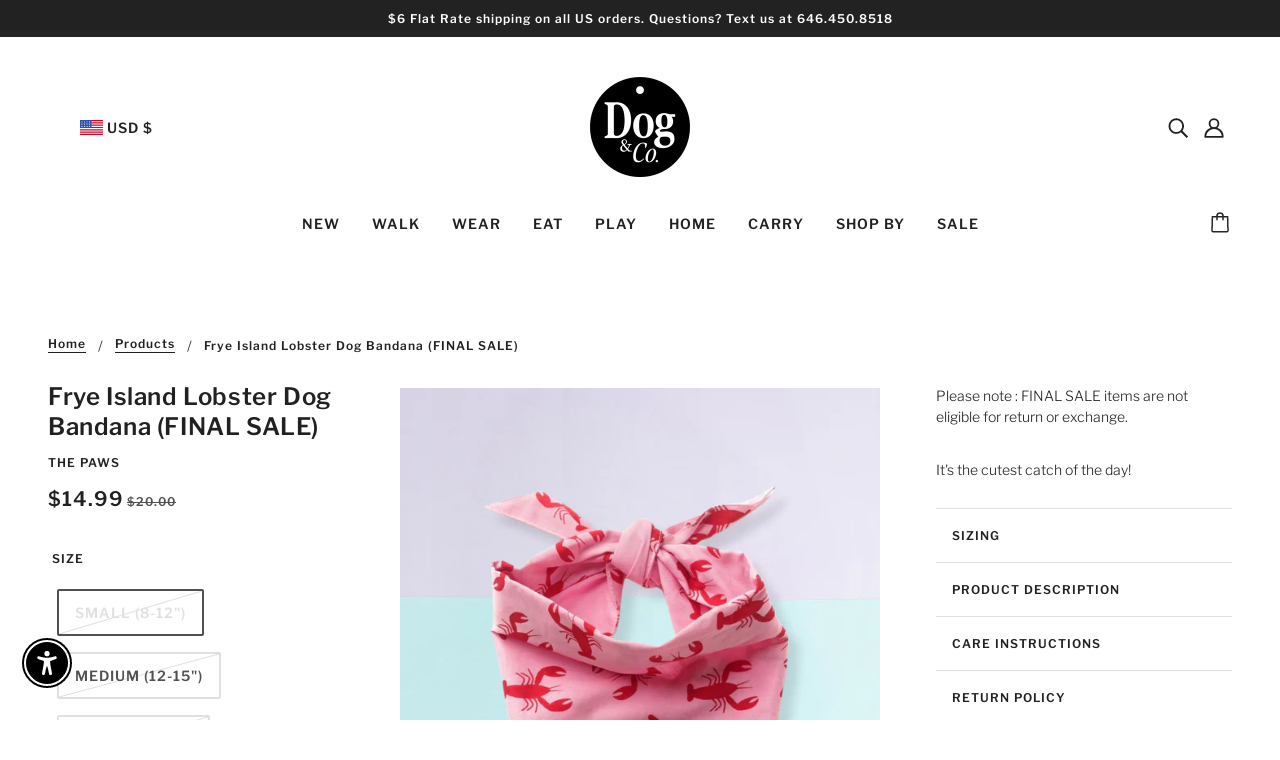

--- FILE ---
content_type: text/javascript
request_url: https://www.shopdogandco.com/cdn/shop/t/43/assets/collapsible-tab.js?v=73916078620750887941700508206
body_size: -79
content:
class CollapsibleTab extends HTMLElement{constructor(){super(),this.current_width=window.innerWidth,this.description=this.querySelector(".collapsible-tab--content"),this.description_wrapper=this.querySelector(".collapsible-tab--content-wrapper"),this.toggle=this.querySelector(".collapsible-tab--toggle"),this.load()}load(){["click","keydown"].forEach(event_type=>{this.toggleListener(event_type)}),this.transitionListener(),this.resizeListener()}toggleListener(event_type){this.toggle.addEventListener(event_type,event=>{if(event.type==="keydown"&&event.key!=="Enter")return;const aria_expanded=this.toggle.getAttribute("aria-expanded")=="true";this.setTransitions(!aria_expanded)})}setTransitions(expand){this.toggle.setAttribute("aria-expanded",expand),expand?(this.description_wrapper.style.height=`${this.description.offsetHeight}px`,this.description_wrapper.setAttribute("data-transition","forwards")):(this.description_wrapper.style.height="0px",this.description.setAttribute("data-transition","fade-out"))}resizeListener(){window.addEventListener("resize",()=>{this.current_width!==window.innerWidth&&(this.setTransitions(!1),this.current_width=window.innerWidth)})}transitionListener(){this.description_wrapper.addEventListener("transition:at_end",()=>{this.description.setAttribute("data-transition","fade-in")})}}customElements.define("collapsible-tab-root",CollapsibleTab);
//# sourceMappingURL=/cdn/shop/t/43/assets/collapsible-tab.js.map?v=73916078620750887941700508206


--- FILE ---
content_type: text/javascript
request_url: https://www.shopdogandco.com/cdn/shop/t/43/assets/product-price.js?v=19449638858902942161700508206
body_size: -280
content:
class ProductPrice extends HTMLElement{constructor(){super(),this.compare_price=this.querySelector(".product-price--compare"),this.price=this.querySelector(".product-price--original"),this.reference_unit=this.querySelector(".product-price--reference-unit"),this.reference_value=this.querySelector(".product-price--reference-value"),this.root=this.closest(`[data-product-id='${this.dataset.id}']`),this.unit_price=this.querySelector(".product-price--unit-price"),this.unit_price_container=this.querySelector(".product-price--unit-container"),this.load()}load(){this.updatePriceListener()}updatePriceListener(){this.root.addEventListener("variantUpdated",event=>{this.updatePrices(event.detail)})}updatePrices(variant){if(variant)this.style.display="block";else{this.style.display="none";return}this.price.innerHTML=theme.utils.formatMoney(variant.price),variant.compare_at_price>variant.price?(this.compare_price.innerHTML=theme.utils.formatMoney(variant.compare_at_price),this.compare_price.style.display="inline-block"):this.compare_price.style.display="none",variant.unit_price_measurement?(this.unit_price.innerHTML=theme.utils.formatMoney(variant.unit_price),this.reference_unit.innerHTML=variant.unit_price_measurement.reference_unit,variant.unit_price_measurement.reference_value==1&&this.reference_value?this.reference_value.style.display="none":this.reference_value&&(this.reference_value.innerHTML=variant.unit_price_measurement.reference_value,this.reference_value.style.display="block"),this.unit_price_container.style.display="flex"):this.unit_price_container.style.display="none"}}customElements.define("product-price-root",ProductPrice);
//# sourceMappingURL=/cdn/shop/t/43/assets/product-price.js.map?v=19449638858902942161700508206


--- FILE ---
content_type: text/javascript
request_url: https://www.shopdogandco.com/cdn/shop/t/43/assets/product-buy-buttons.js?v=184128249411274109621700508206
body_size: 35
content:
class ProductBuyButtons extends HTMLElement{constructor(){super(),this.button_container=this.querySelector(".product-buy-buttons--primary"),this.button_text=this.querySelector(".product-buy-buttons--cta-text"),this.form=this.querySelector(".product-buy-buttons--form"),this.root=this.closest(`[data-product-id='${this.dataset.id}']`),this.select_input=this.querySelector(".product-buy-buttons--select"),this.smart_button=this.querySelector(".product-buy-buttons--smart"),this.primary_button=this.querySelector(".product-buy-buttons--cta"),this.load()}load(){this.addToCartListener(),this.updateViewListener()}addToCartListener(){this.form.addEventListener("submit",event=>{const form=event.target,quantity_available=theme.classes.Product.getAvailableQuantity(form);(theme.settings.cart_type==="drawer"||quantity_available==!1)&&(event.preventDefault(),event.stopPropagation()),quantity_available&&this.button_container.setAttribute("data-loading","true"),theme.settings.cart_type==="drawer"&&quantity_available&&theme.partials.Cart.addItem(form,success=>{success?theme.partials.Cart.updateAllHtml(()=>this.addProductComplete()):this.button_container.setAttribute("data-loading",!1)})})}addProductComplete(){this.button_container.setAttribute("data-loading",!1),theme.partials.OffCanvas.right_sidebar.attr("data-active","cart"),theme.partials.OffCanvas.state==="closed"&&(theme.partials.OffCanvas.right_sidebar_view="cart",theme.partials.OffCanvas.openRight(),theme.partials.OffCanvas.last_trigger=this.primary_button)}updateViewListener(){this.root.addEventListener("variantUpdated",event=>{let variant=event.detail;const selected_option=this.select_input.querySelector("option[selected]");selected_option&&selected_option.removeAttribute("selected"),variant&&variant.available?(this.selectVariant(variant.id),this.updateView(!0,!0)):variant&&!variant.available?(this.selectVariant(variant.id),this.updateView(!1,!0)):this.updateView(!1,!1)})}selectVariant(variant_id){this.select_input.querySelector(`option[value='${variant_id}']`).setAttribute("selected",!0)}updateView(enable,available){enable?(this.primary_button.removeAttribute("disabled"),this.button_text.innerText=theme.translations.add_to_cart,this.smart_button.style.display="block"):(this.primary_button.setAttribute("disabled",!0),this.smart_button.style.display="none",available?this.button_text.innerText=theme.translations.out_of_stock:this.button_text.innerText=theme.translations.unavailable)}}customElements.define("product-buy-buttons-root",ProductBuyButtons);
//# sourceMappingURL=/cdn/shop/t/43/assets/product-buy-buttons.js.map?v=184128249411274109621700508206


--- FILE ---
content_type: text/javascript
request_url: https://www.shopdogandco.com/cdn/shop/t/43/assets/product-pickup.js?v=18820651582361819221700508206
body_size: -158
content:
class ProductPickup extends HTMLElement{constructor(){super(),this.init=this.dataset.loadFirstVariant==="true",this.product_title=this.dataset.title,this.pickup_drawer_container=document.querySelector('.off-canvas--container[data-view="pickup"]'),this.root=this.closest(`[data-product-id='${this.dataset.id}']`),this.load()}load(){this.initPickup(),this.updatePickupListener(),window.addEventListener("theme:loaded",()=>this.initPickup())}initPickup(){this.init?this.getPickupForm(this.dataset.firstVariantId):this.parentNode.dataset.empty=!0}updatePickupListener(){this.root.addEventListener("variantUpdated",event=>{const variant=event.detail;variant&&variant.available&&variant.inventory_management==="shopify"?this.getPickupForm(variant.id):(variant.inventory_management!=="shopify"||!variant.available)&&this.removeOldForm()})}getPickupForm(variant_id){this.setAttribute("data-loading",!0);const request=new XMLHttpRequest;request.onload=()=>{if(request.status>=200&&request.status<300){this.setAttribute("data-loading",!1),this.removeOldForm();const new_form=theme.utils.parseHtml(request.response,".pickup--form--container",!0);if(new_form){this.appendChild(new_form),this.parentNode.dataset.empty=!1;const new_drawer=theme.utils.parseHtml(request.response,".pickup--drawer--container",!0);new_drawer.querySelector(".pickup--drawer--product-title").innerText=this.product_title,this.dataset.isOnlyVariant==="true"&&(new_drawer.querySelector(".pickup--drawer--variant-title").style.display="none"),this.pickup_drawer_container.appendChild(new_drawer),theme.partials.OffCanvas.unload(),theme.partials.OffCanvas.load()}}},request.onerror=()=>console.log(`${request.statusText}: product pickup request failed!`),request.open("GET",`${theme.urls.root}/variants/${variant_id}/?section_id=pickup`),request.send()}removeOldForm(){this.parentNode.dataset.empty=!0,this.pickup_drawer_container.innerHTML="",this.innerHTML=""}}customElements.define("product-pickup-root",ProductPickup);
//# sourceMappingURL=/cdn/shop/t/43/assets/product-pickup.js.map?v=18820651582361819221700508206
